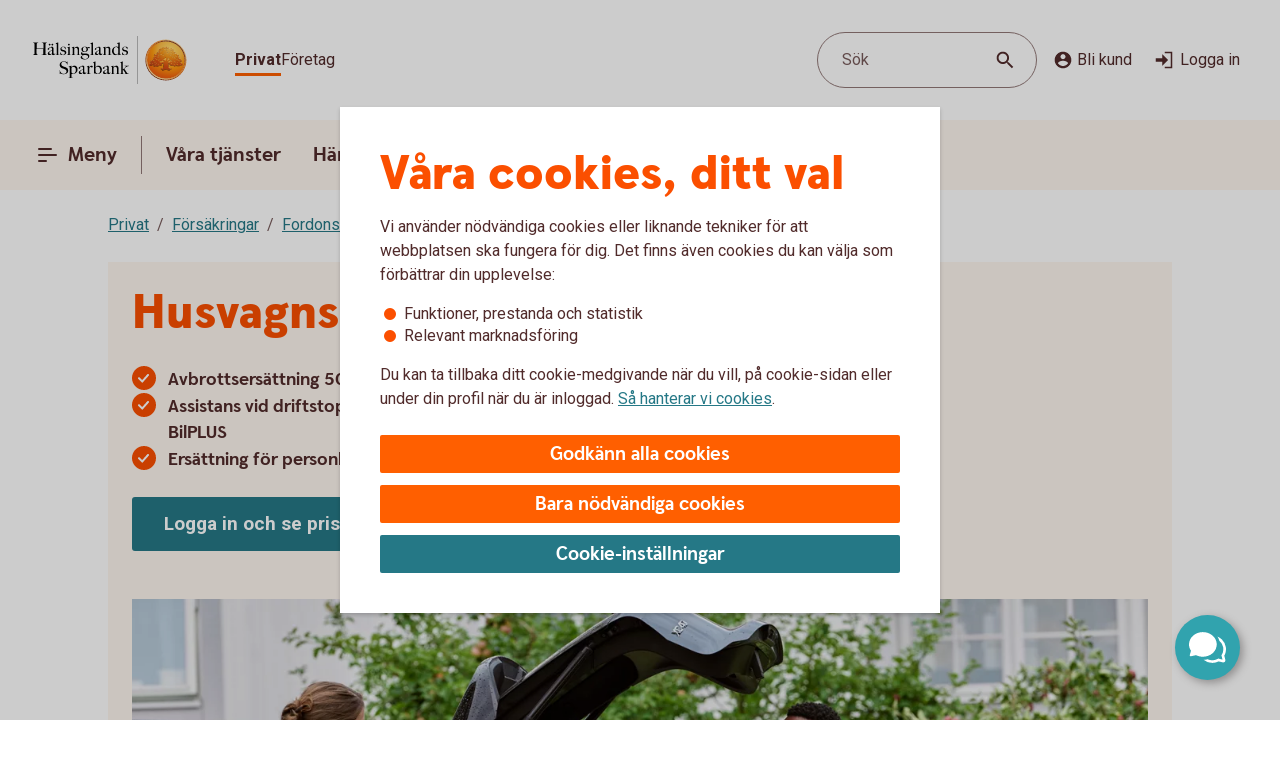

--- FILE ---
content_type: application/javascript;charset=utf-8
request_url: https://www.halsinglandssparbank.se/etc.clientlibs/wcms/components/atoms/notification-element.lc-9e90a947e20ca8ca7886f6f0a80df802-lc.min.js
body_size: -145
content:
var __extends=this&&this.__extends||function(){var e=function(c,a){e=Object.setPrototypeOf||{__proto__:[]}instanceof Array&&function(b,d){b.__proto__=d}||function(b,d){for(var f in d)Object.prototype.hasOwnProperty.call(d,f)&&(b[f]=d[f])};return e(c,a)};return function(c,a){function b(){this.constructor=c}if("function"!==typeof a&&null!==a)throw new TypeError("Class extends value "+String(a)+" is not a constructor or null");e(c,a);c.prototype=null===a?Object.create(a):(b.prototype=a.prototype,new b)}}(),
NotificationElement=function(e){function c(){var a=e.call(this)||this,b=a.getAttribute("type")||"",d=a.innerHTML;a.innerHTML='\n            \x3cdiv class\x3d"badge"\x3e\n                \x3cicon-'.concat(b,"\x3e\x3c/icon-").concat(b,"\x3e\n            \x3c/div\x3e\n            \x3cdiv\x3e").concat(d,"\x3c/div\x3e\n        ");return a}__extends(c,e);return c}(HTMLElement);if("customElements"in window){var element="notification-element";customElements.get(element)||customElements.define(element,NotificationElement)};

--- FILE ---
content_type: application/javascript;charset=utf-8
request_url: https://www.halsinglandssparbank.se/etc.clientlibs/wcms/clientlibs/links-dropdown.lc-93c761c6ba674a34aae9ab6f87c45f42-lc.min.js
body_size: 630
content:
customDropdownWithLinks={CLASS_OPEN:"open",CLASS_ACTIVE:"active",CLASS_HAS_BEEN_OPENED:"has-been-opened",KEYCODE_ENTER:13,KEYCODE_ESC:27,KEYCODE_TAB:9,KEYCODE_UP:38,KEYCODE_DOWN:40,OPTION_LIST:"UL",OPTION_WRAP:"LI",FIRST_OPTION_WRAP:"LI:first-child",LAST_OPTION_WRAP:"LI:last-child",LINK:"A",initDropdown:function(a){customDropdownWithLinks.makeDropdownFocusable(a);customDropdownWithLinks.addAccessibilityAttributes(a);customDropdownWithLinks.initOnClickListener(a);customDropdownWithLinks.initDropdownFocusedListeners(a)},
makeDropdownFocusable:function(a){customDropdownWithLinks.isAttributeMissing(a,"tabindex")&&$(a).attr("tabindex","0")},addAccessibilityAttributes:function(a){customDropdownWithLinks.isAttributeMissing(a,"aria-haspopup")&&$(a).attr("aria-haspopup","listbox");customDropdownWithLinks.isAttributeMissing(a,WcmsConstants.ATTR_ARIA_EXPANDED)&&$(a).attr(WcmsConstants.ATTR_ARIA_EXPANDED,"false");var b=$(a).find(customDropdownWithLinks.OPTION_LIST);customDropdownWithLinks.isAttributeMissing(b,"role")&&b.attr("role",
"listbox");customDropdownWithLinks.isAttributeMissing(b,"tabindex")&&b.attr("tabindex","-1");b=$(a).find(customDropdownWithLinks.OPTION_LIST).find(customDropdownWithLinks.LINK);var c=!customDropdownWithLinks.isAttributeMissing(a,"id");b.each(function(){var d=!customDropdownWithLinks.isAttributeMissing(this,"id");customDropdownWithLinks.isAttributeMissing(this,"role")&&$(this).attr("role","option");customDropdownWithLinks.isAttributeMissing(this,"aria-labelledby")&&d&&c&&$(this).attr("aria-labelledby",
$(a).attr("id")+" "+$(this).attr("id"))})},isAttributeMissing:function(a,b){a=$(a).attr(b);return"undefined"===typeof a||!1===a},initOnClickListener:function(a){$(a).on("click",function(){customDropdownWithLinks.toggle(a)})},initDropdownFocusedListeners:function(a){function b(c){return customDropdownWithLinks.isOpen(c)&&!customDropdownWithLinks.areOptionsActive(c)}$(a).off(WcmsConstants.keydown).on(WcmsConstants.keydown,function(c){switch(c.keyCode||c.which){case customDropdownWithLinks.KEYCODE_ENTER:if(!customDropdownWithLinks.isOpen(a)&&
customDropdownWithLinks.hasBeenOpenedBefore(a))customDropdownWithLinks.showOptions(a);else if(!customDropdownWithLinks.isOpen(a)||b(a))customDropdownWithLinks.setAsOpenedBefore(a),customDropdownWithLinks.toggle(a);break;case customDropdownWithLinks.KEYCODE_UP:case customDropdownWithLinks.KEYCODE_DOWN:b(a)&&(c.preventDefault(),customDropdownWithLinks.focusFirstOption(a));break;case customDropdownWithLinks.KEYCODE_ESC:customDropdownWithLinks.isOpen(a)&&customDropdownWithLinks.closeDropdown(a)}})},focusFirstOption:function(a){$(a).find(customDropdownWithLinks.OPTION_LIST).find(customDropdownWithLinks.FIRST_OPTION_WRAP).find(customDropdownWithLinks.LINK).focus();
customDropdownWithLinks.setOptionsActive(a)},setOptionsActive:function(a){$(a).find(customDropdownWithLinks.OPTION_LIST).addClass(customDropdownWithLinks.active)},setOptionsInactive:function(a){$(a).find(customDropdownWithLinks.OPTION_LIST).removeClass(customDropdownWithLinks.active)},areOptionsActive:function(a){return $(a).find(customDropdownWithLinks.OPTION_LIST).hasClass(customDropdownWithLinks.active)},toggle:function(a){customDropdownWithLinks.isOpen(a)?customDropdownWithLinks.closeDropdown(a):
customDropdownWithLinks.openDropdownAndInitListeners(a)},openDropdownAndInitListeners:function(a){customDropdownWithLinks.showOptions(a);customDropdownWithLinks.initOptionSelectingListeners(a);customDropdownWithLinks.initCloseOnBodyClickListener(a)},showOptions:function(a){$(a).addClass(customDropdownWithLinks.open);$(a).attr(WcmsConstants.ATTR_ARIA_EXPANDED,!0)},isOpen:function(a){return $(a).hasClass(customDropdownWithLinks.open)},setAsOpenedBefore:function(a){$(a).addClass(customDropdownWithLinks.CLASS_HAS_BEEN_OPENED)},
hasBeenOpenedBefore:function(a){return $(a).hasClass(customDropdownWithLinks.CLASS_HAS_BEEN_OPENED)},closeDropdown:function(a){customDropdownWithLinks.hideOptions(a);customDropdownWithLinks.setOptionsInactive(a);$(a).focus()},hideOptions:function(a){$(a).removeClass(customDropdownWithLinks.open);$(a).attr(WcmsConstants.ATTR_ARIA_EXPANDED,!1)},initOptionSelectingListeners:function(a){var b=$(a).find(customDropdownWithLinks.OPTION_LIST).find(customDropdownWithLinks.OPTION_WRAP).find(customDropdownWithLinks.LINK);
$(b).on(WcmsConstants.keydown,function(c){var d=$(this).closest("LI");switch(c.keyCode||c.which){case customDropdownWithLinks.KEYCODE_UP:c.preventDefault();d.prev().length&&d.prev().find(customDropdownWithLinks.LINK).focus();break;case customDropdownWithLinks.KEYCODE_DOWN:c.preventDefault();d.next().length&&d.next().find(customDropdownWithLinks.LINK).focus();break;case customDropdownWithLinks.KEYCODE_ESC:customDropdownWithLinks.closeDropdown(a)}})},initCloseOnBodyClickListener:function(a){$("body").on("click",
function(b){if(customDropdownWithLinks.isOpen(a)){var c=a.replace("[","").replace("]","");customDropdownWithLinks.isAttributeMissing(b.target,c)&&customDropdownWithLinks.closeDropdown(a)}})}};